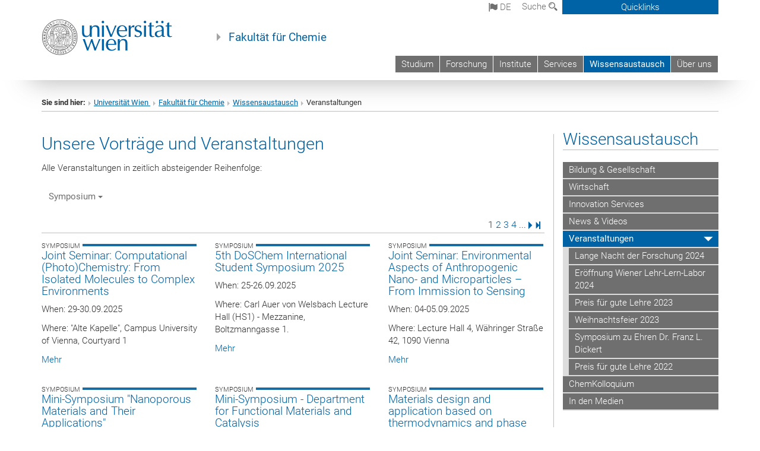

--- FILE ---
content_type: text/html; charset=utf-8
request_url: https://chemie.univie.ac.at/wissensaustausch/veranstaltungen/tag/symposium/
body_size: 23035
content:
<!DOCTYPE html>
<html xmlns="http://www.w3.org/1999/xhtml" xml:lang="de" lang="de">
<head prefix="og: http://ogp.me/ns# fb: http://ogp.me/ns/fb# article: http://ogp.me/ns/article#">

<meta charset="utf-8">
<!-- 
	This website is powered by TYPO3 - inspiring people to share!
	TYPO3 is a free open source Content Management Framework initially created by Kasper Skaarhoj and licensed under GNU/GPL.
	TYPO3 is copyright 1998-2017 of Kasper Skaarhoj. Extensions are copyright of their respective owners.
	Information and contribution at http://typo3.org/
-->



<title>Veranstaltungen</title>
<meta name="generator" content="TYPO3 CMS">


<link rel="stylesheet" type="text/css" href="/typo3temp/stylesheet_b3a206eec6.css?1736368171" media="all">
<link rel="stylesheet" type="text/css" href="/typo3conf/ext/univie_news/Resources/Public/CSS/pwp.css?1615798746" media="all">
<link rel="stylesheet" type="text/css" href="/fileadmin/templates/GLOBAL/CSS/styles.css?1694002451" media="all">
<link rel="stylesheet" type="text/css" href="/fileadmin/templates/GLOBAL/ICONS/style.css?1732114024" media="all">
<link rel="stylesheet" type="text/css" href="/fileadmin/templates/GLOBAL/CSS/print.css?1580200204" media="print">
<link rel="stylesheet" type="text/css" href="/fileadmin/templates/GLOBAL/ICONS/tablesorter/tablesorter.css?1675257657" media="all">
<link rel="stylesheet" type="text/css" href="/fileadmin/templates/GLOBAL/JS/shariff/shariff-vie.css?1681381994" media="all">
<link rel="stylesheet" type="text/css" href="/fileadmin/templates/GLOBAL/CSS/video-js.min.css?1505291824" media="all">
<link rel="stylesheet" type="text/css" href="/fileadmin/templates/GLOBAL/CSS/videojs.thumbnails.css?1505291824" media="all">
<link rel="stylesheet" type="text/css" href="/fileadmin/templates/GLOBAL/EXT/powermail/pm-additional.css?1730119584" media="all">
<link rel="stylesheet" type="text/css" href="/fileadmin/templates/GLOBAL/CSS/added-accessibility.css?1740400409" media="all">
<link rel="stylesheet" type="text/css" href="/fileadmin/templates/GLOBAL/EXT/news/css/news.css?1710158386" media="all">
<link rel="stylesheet" type="text/css" href="/fileadmin/templates/GLOBAL/EXT/univie_pure/pure.css?1692264488" media="all">
<link rel="stylesheet" type="text/css" href="/typo3conf/ext/univie_phaidra/Resources/style.css?1526300968" media="all">
<link rel="stylesheet" type="text/css" href="/typo3temp/stylesheet_240b4ca893.css?1736368171" media="all">


<script src="/uploads/tx_t3jquery/jquery-2.1.x-1.10.x-1.2.x-3.0.x.js?1511251888" type="text/javascript"></script>
<script src="/fileadmin/templates/GLOBAL/JS/videoJS/video.min.js?1505291804" type="application/x-javascript"></script>
<script src="/fileadmin/templates/GLOBAL/JS/videoJS/videojs-contrib-hls.min.js?1505291804" type="application/x-javascript"></script>
<script src="/fileadmin/templates/GLOBAL/JS/videoJS/videojs.thumbnails.js?1505291804" type="application/x-javascript"></script>
<script src="/fileadmin/templates/GLOBAL/JS/videoJS/videojs.persistvolume.js?1505291804" type="application/x-javascript"></script>
<script src="/typo3temp/javascript_9a38f34785.js?1736368171" type="text/javascript"></script>


<link rel="next" href="/wissensaustausch/veranstaltungen/page/2/tag/symposium/" />

<link href="/fileadmin/templates/GLOBAL/IMG/favicon.ico" rel="shortcut icon" type="image/vnd.microsoft.icon" />
<link href="/fileadmin/templates/GLOBAL/IMG/favicon-uni.png" rel="apple-touch-icon" type="image/png" />
<link href="/fileadmin/templates/GLOBAL/IMG/favicon-uni.png" rel="shortcut icon" type="image/vnd.microsoft.icon" />

            <meta property="og:base-title" content="Fakultät für Chemie" />
            <meta http-equiv="X-UA-Compatible" content="IE=edge">
            <meta name="viewport" content="width=device-width, initial-scale=1">

            <!-- HTML5 shim and Respond.js IE8 support of HTML5 elements and media queries -->
            <!--[if lt IE 9]>
                <script src="https://oss.maxcdn.com/libs/html5shiv/3.7.0/html5shiv.js"></script>
                <script src="https://oss.maxcdn.com/libs/respond.js/1.4.2/respond.min.js"></script>
            <![endif]-->
            <meta name="title" content="Veranstaltungen" /><meta property="og:site-id" content="57312" /><meta property="og:title" content="Veranstaltungen" /><meta property="og:type" content="article" /><meta property="og:url" content="https://chemie.univie.ac.at/wissensaustausch/veranstaltungen/tag/symposium/" /><meta name="twitter:card" content="summary_large_image" /><meta name="twitter:title" content="Veranstaltungen" /><meta name="og:type" content="article" /><meta property="og:url" content="https://chemie.univie.ac.at/wissensaustausch/veranstaltungen/tag/symposium/" /><meta property="og:description" content="Veranstaltungen" /><meta name="twitter:description" content="Veranstaltungen" />
            <meta property="og:image" content="https://www.univie.ac.at/fileadmin/templates/GLOBAL/IMG/uni_logo.jpg" />
            <meta property="og:image:type" content="image/jpg" />
            <meta property="og:image:width" content="1200" />
            <meta property="og:image:height" content="630" />
            <meta name="twitter:site" content="univienna" />
                <meta property="og:image" content="https://backend.univie.ac.at/fileadmin/templates/GLOBAL/IMG/uni_logo.jpg" />
                <meta property="og:image:type" content="image/jpg" />
                <meta property="og:image:width" content="1200" />
                <meta property="og:image:height" content="630" />
                <meta name="twitter:site" content="univienna" /><meta property="fb:app_id" content="1752333404993542" />
</head>
<body>

<header>
<nav aria-label="Sprungmarke zum Inhalt" class="skip">
    <a href="#mainContent" class="skip-to-content" tabindex="0" title="skip">Direkt zum Hauptinhalt gehen</a>
</nav>

<!-- ==============================================
BEGINN Small Devices
=============================================== -->
<div class="navbar-header skip"><button type="button" id="button-open-menu" class="navbar-toggle my-button" data-toggle="collapse" data-target="#menu-container-mobile" aria-haspopup="true" tabindex="0"><span class="sr-only" id="show-navigation-button-text">Menü öffnen</span><span class="icon-mainmenue" aria-hidden="true"></span></button></div>
<div class="navbar-collapse collapse hidden-md hidden-lg skip" id="menu-container-mobile">
    <div class="navbar-header">
        <button type="button" class="navbar-toggle menu-open" data-toggle="collapse" data-target="#menu-container-mobile" aria-expanded="true">
            <span class="sr-only" id="hide-navigation-button-text">Menü schließen</span>
            <span class="icon-cancel-circle" aria-hidden="true"></span>
        </button>
    </div>
    <div class="menu-header-mobile col-sx-12 hidden-md hidden-lg">
        <a href="https://www.univie.ac.at/"><img width="220" src="/fileadmin/templates/GLOBAL/IMG/uni_logo_220.jpg" class="logo logo-single" alt="Universität Wien - Startseite"  data-rjs="3"></a>
    </div>
    <nav aria-label="Hauptnavigation" class="navbar navbar-uni-mobile hidden-md hidden-lg"><ul class="nav navbar-nav navbar-right"><li class="dropdown dropdown-mobile"><a href="http://ssc-chemie.univie.ac.at/" target="_blank" class="link-text">Studium</a><a data-toggle="dropdown" href="" class="toggle-icon" role="button" aria-label="Menü öffnen"><span class="icon-navi-close"><span class="sr-only">Menü öffnen</span>&nbsp;</span></a></li><li class="dropdown dropdown-mobile"><a href="/forschung/" target="_self" class="link-text">Forschung</a><a data-toggle="dropdown" href="" class="toggle-icon" role="button" aria-label="Menü öffnen"><span class="icon-navi-close"><span class="sr-only">Menü öffnen</span>&nbsp;</span></a><ul class="dropdown-menu level2"><li class="level2"><a href="/forschung/forschungsschwerpunkte/" target="_self" class="level2">Forschungsschwerpunkte</a></li><li class="level2"><a href="/forschung/clusters-of-excellence/" target="_self" class="level2">Clusters of Excellence</a></li><li class="level2"><a href="http://exposome.at/" target="_blank" class="level2">Nationale Forschungsinfrastruktur</a></li><li class="level2"><a href="/forschung/forschungsverbuende/" target="_self" class="level2">Forschungsverbünde</a></li><li class="level2"><a href="/forschung/forschungsplattformen/" target="_self" class="level2">Forschungsplattformen</a></li><li class="level2"><a href="/forschung/christian-doppler-labore/" target="_self" class="level2">Christian Doppler Labore</a></li><li class="level2"><a href="/forschung/clusterprojekte-univie-meduni/" target="_self" class="level2">Clusterprojekte Univie - MedUni</a></li><li class="level2"><a href="/forschung/joint-facilities/" target="_self" class="level2">Joint Facilities</a></li><li class="level2"><a href="/forschung/ausgruendungen/" target="_self" class="level2">Ausgründungen</a></li></ul></li><li class="dropdown dropdown-mobile"><a href="/institute/" target="_self" class="link-text">Institute</a><a data-toggle="dropdown" href="" class="toggle-icon" role="button" aria-label="Menü öffnen"><span class="icon-navi-close"><span class="sr-only">Menü öffnen</span>&nbsp;</span></a><ul class="dropdown-menu level2"><li class="level2"><a href="http://anchem.univie.ac.at/" target="_blank" class="level2">Analytische Chemie</a></li><li class="level2"><a href="http://anorg-chemie.univie.ac.at/" target="_blank" class="level2">Anorganische Chemie</a></li><li class="level2"><a href="http://functionalmaterials.univie.ac.at/" target="_blank" class="level2">Institut für Funktionelle Materialien und Katalyse</a></li><li class="level2"><a href="http://biologischechemie.univie.ac.at/" target="_blank" class="level2">Biologische Chemie</a></li><li class="level2"><a href="http://www.bpc.univie.ac.at/" target="_blank" class="level2">Biophysikalische Chemie</a></li><li class="level2"><a href="https://www.mdy.univie.ac.at/index.html" target="_blank" class="level2">Computergestützte Biologische Chemie</a></li><li class="level2"><a href="http://chemiedidaktik.univie.ac.at/" target="_blank" class="level2">Didaktik der Chemie</a></li><li class="level2"><a href="http://lmc.univie.ac.at/" target="_blank" class="level2">Lebensmittelchemie und Toxikologie</a></li><li class="level2"><a href="http://mc.univie.ac.at/" target="_blank" class="level2">Materialchemie</a></li><li class="level2"><a href="http://orgchem.univie.ac.at/" target="_blank" class="level2">Organische Chemie</a></li><li class="level2"><a href="http://pchem.univie.ac.at/" target="_blank" class="level2">Physikalische Chemie</a></li><li class="level2"><a href="http://npc.univie.ac.at/" target="_blank" class="level2">Physiologische Chemie</a></li><li class="level2"><a href="http://www.itc.univie.ac.at/" target="_blank" class="level2">Theoretische Chemie</a></li><li class="level2"><a href="http://www.jmef.univie.ac.at/" target="_blank" class="level2">Joint Metabolome Facility mit der MedUni Wien</a></li><li class="level2"><a href="https://medradchem.univie.ac.at/" target="_blank" class="level2">Joint Applied Medicinal Rediochemistry Facility mit der MedUni Wien</a></li></ul></li><li class="dropdown dropdown-mobile"><a href="/services/" target="_self" class="link-text">Services</a><a data-toggle="dropdown" href="" class="toggle-icon" role="button" aria-label="Menü öffnen"><span class="icon-navi-close"><span class="sr-only">Menü öffnen</span>&nbsp;</span></a><ul class="dropdown-menu level2"><li class="level2"><a href="/services/core-facilities/" target="_self" class="level2">Core Facilities</a></li><li class="level2"><a href="/services/serviceeinrichtungen/" target="_self" class="level2">Serviceeinrichtungen</a></li><li class="level2"><a href="/services/hoersaele-seminarraeume/" target="_self" class="level2">Hörsäle & Seminarräume</a></li><li class="level2"><a href="http://bibliothek.univie.ac.at/zb-physik-fb-chemie/" target="_blank" class="level2">Fachbereichsbibliothek</a></li><li class="level2"><a href="/services/projektservice-calls/" target="_self" class="level2">Projektservice & Calls</a></li><li class="level2"><a href="/services/innovative-lehre/" target="_self" class="level2">Innovative Lehre</a></li></ul></li><li class="dropdown dropdown-mobile act"><a href="/wissensaustausch/" target="_self" class="link-text act">Wissensaustausch</a><a data-toggle="dropdown" href="" class="toggle-icon act" role="button" aria-label="Menü öffnen"><span class="icon-navi-open"><span class="sr-only">Menü schließen</span>&nbsp;</span></a><ul class="dropdown-menu level2"><li class="level2"><a href="/wissensaustausch/bildung-gesellschaft/" target="_self" class="level2">Bildung & Gesellschaft</a></li><li class="level2"><a href="/wissensaustausch/wirtschaft/" target="_self" class="level2">Wirtschaft</a></li><li class="level2"><a href="/wissensaustausch/innovation-services/" target="_self" class="level2">Innovation Services</a></li><li class="level2"><a href="/wissensaustausch/news-videos/" target="_self" class="level2">News & Videos</a></li><li class="level2 act"><a href="/wissensaustausch/veranstaltungen/" target="_self" class="level2 act">Veranstaltungen</a><ul class="level3"><li class="level3"><a href="/wissensaustausch/veranstaltungen/lange-nacht-der-forschung-2024/" target="_self" class="level3">Lange Nacht der Forschung 2024</a></li><li class="level3"><a href="/wissensaustausch/veranstaltungen/eroeffnung-wiener-lehr-lern-labor-2024/" target="_self" class="level3">Eröffnung Wiener Lehr-Lern-Labor 2024</a></li><li class="level3"><a href="/wissensaustausch/veranstaltungen/preis-fuer-gute-lehre-2023/" target="_self" class="level3">Preis für gute Lehre 2023</a></li><li class="level3"><a href="/wissensaustausch/veranstaltungen/weihnachtsfeier-2023/" target="_self" class="level3">Weihnachtsfeier 2023</a></li><li class="level3"><a href="/wissensaustausch/veranstaltungen/symposium-zu-ehren-dr-franz-l-dickert/" target="_self" class="level3">Symposium zu Ehren Dr. Franz L. Dickert</a></li><li class="level3"><a href="/wissensaustausch/veranstaltungen/preis-fuer-gute-lehre-2022/" target="_self" class="level3">Preis für gute Lehre 2022</a></li></ul></li><li class="level2"><a href="/wissensaustausch/chemkolloquium/" target="_self" class="level2">ChemKolloquium</a></li><li class="level2"><a href="/wissensaustausch/in-den-medien/" target="_self" class="level2">In den Medien</a></li></ul></li><li class="dropdown dropdown-mobile"><a href="/ueber-uns/" target="_self" class="link-text">Über uns</a><a data-toggle="dropdown" href="" class="toggle-icon" role="button" aria-label="Menü öffnen"><span class="icon-navi-close"><span class="sr-only">Menü öffnen</span>&nbsp;</span></a><ul class="dropdown-menu level2"><li class="level2"><a href="/ueber-uns/kurzportraet/" target="_self" class="level2">Kurzporträt</a></li><li class="level2"><a href="/ueber-uns/fakultaetsleitung/" target="_self" class="level2">Fakultätsleitung</a></li><li class="level2"><a href="/ueber-uns/dekanat/" target="_self" class="level2">Dekanat</a></li><li class="level2"><a href="http://ssc-chemie.univie.ac.at" target="_blank" class="level2">StudienServiceCenter</a></li><li class="level2"><a href="/ueber-uns/fakultaetskonferenz/" target="_self" class="level2">Fakultätskonferenz</a></li><li class="level2"><a href="/ueber-uns/scientific-advisory-board/" target="_self" class="level2">Scientific Advisory Board</a></li><li class="level2"><a href="/ueber-uns/arbeitskreis-fuer-gleichbehandlungsfragen/" target="_self" class="level2">Arbeitskreis für Gleichbehandlungsfragen</a></li><li class="level2"><a href="/ueber-uns/diversitaet/" target="_self" class="level2">Diversität</a></li><li class="level2"><a href="/ueber-uns/nachhaltigkeitskoordination/" target="_self" class="level2">Nachhaltigkeitskoordination</a></li><li class="level2"><a href="/ueber-uns/ethikkommission/" target="_self" class="level2">Ethikkommission</a></li><li class="level2"><a href="/ueber-uns/ehrendoktorate/" target="_self" class="level2">Ehrendoktorate</a></li><li class="level2"><a href="/ueber-uns/gedenkwand/" target="_self" class="level2">Gedenkwand</a></li><li class="level2"><a href="/ueber-uns/habilitation/" target="_self" class="level2">Habilitation</a></li><li class="level2"><a href="/ueber-uns/interner-bereich/" target="_self" class="level2">Interner Bereich</a></li><li class="level2"><a href="/ueber-uns/offene-stellen/" target="_self" class="level2">Offene Stellen</a></li><li class="level2"><a href="/ueber-uns/regeln-fuer-stv-oder-fakultaetsorganisierte-veranstaltungen/" target="_self" class="level2">Regeln für StV- oder fakultätsorganisierte Veranstaltungen</a></li><li class="level2"><a href="http://wochem.univie.ac.at/" target="_blank" class="level2">WoChem - Women in Chemistry</a></li></ul></li></ul></nav>
</div>

<div id="quicklinks-top-mobile" class="quicklinks-btn-mobile top-row hidden-md hidden-lg skip">
    <a class="quicklinks-open open" data-top-id="" data-top-show="true" href="#" aria-label="Quicklinks öffnen oder schließen"><span class="icon-cancel-circle" aria-hidden="true"></span></a>
    <nav aria-label="Quicklinks"><div class="quicklinks-mobile-menu"><div class="panel panel-uni-quicklinks"><div class="panel-heading active"><a href="#quicklinks37346" target="_self" data-toggle="collapse" data-parent="#quicklinks-top-mobile" class="">Services der Fakultät ...<span class="pull-right icon-navi-open"><span class="sr-only">Menü schließen</span></span></a></div><div id="quicklinks37346" class="panel-collapse collapse in quicklinks-panel"><div class="panel-body"><ul class="indent"><li><a href="/quicklinks/de/services-der-fakultaet/hoersale-seminarraeume/" target="_self">Hörsale & Seminarräume</a></li><li><a href="/quicklinks/de/services-der-fakultaet/aktuelle-projektausschreibungen/" target="_self">Aktuelle Projektausschreibungen</a></li><li><a href="/quicklinks/de/services-der-fakultaet/chemie-interner-bereich/" target="_self">Chemie - Interner Bereich</a></li><li><a href="/quicklinks/de/services-der-fakultaet/news-vortraege/" target="_self">News & Vorträge</a></li><li><a href="/quicklinks/de/services-der-fakultaet/offene-stellen/" target="_self">Offene Stellen</a></li></ul></div></div></div><div class="panel panel-uni-quicklinks"><div class="panel-heading active"><a href="#quicklinks36" target="_self" data-toggle="collapse" data-parent="#quicklinks-top-mobile" class="">Meistgesuchte Services ...<span class="pull-right icon-navi-open"><span class="sr-only">Menü schließen</span></span></a></div><div id="quicklinks36" class="panel-collapse collapse in quicklinks-panel"><div class="panel-body"><ul class="indent"><li><a href="http://studieren.univie.ac.at/" target="_blank"><span class="icon-quick-studienpoint"></span>&nbsp;&nbsp;Studieren an der Universität Wien&nbsp;<span class="sr-only">Externer Link</span><span class="icon-extern"></span></a></li><li><a href="http://ufind.univie.ac.at/de/search.html" target="_blank"><span class="icon-quick-lesung"></span>&nbsp;&nbsp;u:find Vorlesungs-/Personensuche&nbsp;<span class="sr-only">Externer Link</span><span class="icon-extern"></span></a></li><li><a href="http://uspace.univie.ac.at" target="_blank"><span class="icon-quick-univis"></span>&nbsp;&nbsp;u:space&nbsp;<span class="sr-only">Externer Link</span><span class="icon-extern"></span></a></li><li><a href="http://bibliothek.univie.ac.at/?r=0" target="_blank"><span class="icon-quick-biblio"></span>&nbsp;&nbsp;Bibliothek&nbsp;<span class="sr-only">Externer Link</span><span class="icon-extern"></span></a></li><li><a href="http://moodle.univie.ac.at/?r=0" target="_blank"><span class="icon-quick-lesung"></span>&nbsp;&nbsp;Moodle (E-Learning)&nbsp;<span class="sr-only">Externer Link</span><span class="icon-extern"></span></a></li><li><a href="http://urise.univie.ac.at/" target="_blank"><span class="icon-quick-lesung"></span>&nbsp;&nbsp;u:rise - Professional & Career Development&nbsp;<span class="sr-only">Externer Link</span><span class="icon-extern"></span></a></li><li><a href="http://www.univie.ac.at/ueber-uns/leitung-organisation/fakultaeten-zentren/" target="_blank"><span class="icon-quick-fakultaeten"></span>&nbsp;&nbsp;Fakultäten & Zentren&nbsp;<span class="sr-only">Externer Link</span><span class="icon-extern"></span></a></li><li><a href="http://zid.univie.ac.at/webmail/" target="_blank"><span class="icon-quick-webmail"></span>&nbsp;&nbsp;Webmail&nbsp;<span class="sr-only">Externer Link</span><span class="icon-extern"></span></a></li><li><a href="http://wiki.univie.ac.at/" target="_blank"><span class="icon-quick-intranet"></span>&nbsp;&nbsp;Intranet für Mitarbeiter*innen&nbsp;<span class="sr-only">Externer Link</span><span class="icon-extern"></span></a></li><li><a href="http://www.univie.ac.at/ueber-uns/weitere-informationen/kontakt-services-von-a-z/" target="_blank"><span class="icon-quick-kontakt"></span>&nbsp;&nbsp;Kontakt & Services von A-Z&nbsp;<span class="sr-only">Externer Link</span><span class="icon-extern"></span></a></li></ul></div></div></div></div></nav>
</div>

<div class="navbar hidden-md hidden-lg skip" id="top-row-mobile">
    <div class="container-mobile" id="nav-container-mobile">
        <div class="top-row-shadow">
            <div class="row">
                <div class="col-md-12 toprow-mobile">
                    <div class="navbar navbar-top navbar-top-mobile hidden-md hidden-lg">
                        <ul class="nav-pills-top-mobile">
                                
<li class="dropdown">
    <a class="dropdown-toggle" data-toggle="dropdown" href="#">de <span class="icon-sprache"></span></a>
    <label id="langmenu1" class="hidden-label">Sprachwahl</label>

    <ul class="dropdown-menu-lang dropdown-menu" role="menu" aria-labelledby="langmenu1">

    
        <li role="menuitem">
            <a href="/en/knowledge-exchange/talks-events/tag/symposium/" class="linked-language">English</a>
        </li>
    
    </ul>

</li>

                            <li class="search-mobile">
                                <a data-top-id="search-top-mobile" id="show-search-button" data-top-show="true" href="#"><span class="sr-only" id="show-search-button-text">Suchformular öffnen</span><span class="sr-only" id="hide-search-button-text" style="display:none;">Suchformular schließen</span><span class="icon-lupe" aria-hidden="true"></span></a>
                            </li>
                            <li class="quicklinks-btn-mobile">
                                <a data-top-id="quicklinks-top-mobile" data-top-show="true" href="#">Quicklinks</a>
                            </li>
                        </ul>
                    </div>
                    <div id="search-top-mobile">
                        <ul class="nav nav-tabs-search">
                            <li class="active"><a href="#" data-toggle="tab">Webseiten</a></li>
                            <li id="search_staff_mobile"><a data-toggle="tab" href="#">Personensuche</a></li>
                        </ul>
                        <div class="input-group">
                            <label for="search-mobile">Suche</label>
                            <form id="mobilesearchform" action="/suche/?no_cache=1" method="GET">
                                <input type="text" class="form-control-search" id="search-mobile" name="q" placeholder="Suchbegriff" aria-label="Suchbegriff">
                            </form>
                            <span class="input-group-addon-search"><span class="icon-lupe"></span></span>
                        </div>
                    </div>
                </div>
                <div class="col-xs-12">
                    <div class="header-container-mobile col-md-12">
                        <div class="logo-container">
                            <a href="https://www.univie.ac.at/"><img width="220" src="/fileadmin/templates/GLOBAL/IMG/uni_logo_220.jpg" class="logo logo-single" alt="Universität Wien - Startseite"  data-rjs="3"></a>
                        </div>
                         <nav aria-label="Topnavigation" class="navbar navbar-uni hidden-xs hidden-sm"><ul class="nav navbar-nav navbar-right"><li><a href="http://ssc-chemie.univie.ac.at/" target="_blank">Studium</a></li><li><a href="/forschung/" target="_self">Forschung</a></li><li><a href="/institute/" target="_self">Institute</a></li><li><a href="/services/" target="_self">Services</a></li><li class="active"><a href="/wissensaustausch/" target="_self">Wissensaustausch</a></li><li><a href="/ueber-uns/" target="_self">Über uns</a></li></ul></nav>
                    </div>
                </div>
                <div class="col-xs-12">
                        <div class="header-text-container-mobile col-md-12">
                            <span class="header-text"><a href="/" target="_self">Fakultät für Chemie</a></span>
                        </div>
                </div>
            </div>
        </div>
    </div>
</div>
<!-- ==============================================
END Small Devices
=============================================== -->

<!-- ==============================================
BEGINN DESKTOP
=============================================== -->
<style>
.navbar-top {
    display: grid;
    grid-template-rows: auto;
    justify-items: end;
}
#quicklinks-top {
    grid-row-start: 1;
    grid-row-end: 1;
    width: 100%;
}
ul.nav-pills-top {
    grid-row-start: 2;
    grid-row-end:2;
}

.form-holder{
    display: flex;
    justify-content: space-between;
    align-content: space-evenly;
    //align-items: center;
}

.form-holder label{
    display: inline-block;
    padding: 0.2em;
    background-color: #0063a6;
    color:white;
    flex-grow: 1;
}
.radio-holder {
    padding: 0.4em 0 0 0.4em;
    background-color: #0063a6;
    flex-grow: 1;
}
.radio-holder:has(input[type="radio"]:checked) {
    background-color:white;
    font-weight: 300;
}
.radio-holder.active {
    background-color:white;
    font-weight: 300;
}

input[type="radio"]:checked, input[type="radio"]:checked + label {
    background-color:white;
    color: #0063a6;
}
input#search:focus {
    border:2px solid rgba(242, 242, 242, 0.6);
    box-shadow: inset 0 1px 1px rgba(0, 0, 0, 0.075), 0 0 8px rgba(242, 242, 242, 0.6);
}
.dropdown-menu-search {
    width: 336px;
    margin-top: 5px;
}
#quicklinks-top{
    padding:0;
    background:white;
}
.ql-container{
    width: 100vw;
    position: relative;
    left: 50%;
    right: 50%;
    margin-left: -50vw;
    margin-right: -50vw;
    background: #1a74b0 url(/fileadmin/templates/GLOBAL/IMG/quicklinksbackground.png?1535542505) no-repeat;
    padding-top: 25px;
}
</style>
<!-- IMPORTANT:
lib.quicklinks.wrap = <nav aria-label="{LLL:fileadmin/templates/GLOBAL/locallang.xml:quicklinks}"><div class="row">|</div></nav>
-->
<div class="navbar-fixed-top hidden-sm hidden-xs skip" id="top-row">

    <div class="container" id="nav-container">
        <div class="top-row-shadow">
            <div class="row">
                <div class="col-md-12 header-logo-container">
                    <!-- BEGINN Language, Search, Quicklinks -->
                    <div class="navbar navbar-top">
                        <ul class="nav-pills-top navbar-right">
                            <!-- Language -->
                            <li class="dropdown langmenu">
                                
    <a class="dropdown-toggle" data-toggle="dropdown" href="#"><span class="icon-sprache"></span> de</a>
    <label id="langmenu2" class="hidden-label">Sprachwahl</label>
    <ul class="dropdown-menu-lang dropdown-menu-left desktop dropdown-menu" role="menu" aria-labelledby="langmenu2">

    
        <li role="menuitem">
            <a href="/en/knowledge-exchange/talks-events/tag/symposium/" class="linked-language">English</a>
        </li>
    
    </ul>

                            </li>
                            <!-- Search -->
                            <li class="dropdown">
                                <button type="button" data-toggle="dropdown" class="dropdown-toggle" id="open-search">Suche <span class="icon-lupe"></span></button>
                                <div class="dropdown-menu dropdown-menu-left dropdown-menu-search">
                                    <div class="">
                                        <!--<label for="search">Suche</label>-->
                                        <form id="searchform" class="" action="/suche/?no_cache=1" method="GET">
                                            <div class="form-holder ">
                                                <div class="radio-holder active">
                                                    <input type="radio" id="search-web" value="search-web" name="chooseSearch" checked>
                                                    <label for="search-web" id="label-web">Webseiten</label>
                                                </div>
                                                <div class="radio-holder">
                                                    <input type="radio" id="search-staff" value="search-staff" name="chooseSearch">
                                                    <label for="search-staff" id="label-staff">Personensuche</label>
                                                </div>
                                            </div>
                                            <div class="form-holder">
                                                <input type="text" class="form-control-search" id="search" name="q" placeholder="Suchbegriff" aria-label="Suchbegriff">
                                                <button id="submit" type="submit" onclick="$('#searchform').submit();"><span class="sr-only">Suche starten</span><span class="icon-lupe"></span></button>
                                            </div>
                                        </form>
                                    </div>
                                </div>
                            </li>
                            <!-- Quicklinks -->
                            <li class="dropdown quicklinks-btn">
                                <a data-top-id="quicklinks-top" data-top-show="true" data-toggle="dropdown" href="#">Quicklinks</a>
                            </li>
                        </ul>
                        <!-- BEGINN Quicklinkscontainer -->
                        <div id="quicklinks-top" class="dropdown-toggle">
                            <div class="ql-container">
                                <div class="container">
                                    <nav aria-label="Quicklinks"><div class="row"><div class="col-md-4 col-md-offset-4"><h3 class="top-row-header">Services der Fakultät ...</h3><ul><li><a href="/quicklinks/de/services-der-fakultaet/hoersale-seminarraeume/" target="_self">Hörsale & Seminarräume</a></li><li><a href="/quicklinks/de/services-der-fakultaet/aktuelle-projektausschreibungen/" target="_self">Aktuelle Projektausschreibungen</a></li><li><a href="/quicklinks/de/services-der-fakultaet/chemie-interner-bereich/" target="_self">Chemie - Interner Bereich</a></li><li><a href="/quicklinks/de/services-der-fakultaet/news-vortraege/" target="_self">News & Vorträge</a></li><li><a href="/quicklinks/de/services-der-fakultaet/offene-stellen/" target="_self">Offene Stellen</a></li></ul></div><div class="col-md-4"><h3 class="top-row-header">Meistgesuchte Services ...</h3><ul><li><a href="http://studieren.univie.ac.at/" target="_blank"><span class="icon-quick-studienpoint"></span>&nbsp;&nbsp;Studieren an der Universität Wien&nbsp;<span class="sr-only">Externer Link</span><span class="icon-extern"></span></a></li><li><a href="http://ufind.univie.ac.at/de/search.html" target="_blank"><span class="icon-quick-lesung"></span>&nbsp;&nbsp;u:find Vorlesungs-/Personensuche&nbsp;<span class="sr-only">Externer Link</span><span class="icon-extern"></span></a></li><li><a href="http://uspace.univie.ac.at" target="_blank"><span class="icon-quick-univis"></span>&nbsp;&nbsp;u:space&nbsp;<span class="sr-only">Externer Link</span><span class="icon-extern"></span></a></li><li><a href="http://bibliothek.univie.ac.at/?r=0" target="_blank"><span class="icon-quick-biblio"></span>&nbsp;&nbsp;Bibliothek&nbsp;<span class="sr-only">Externer Link</span><span class="icon-extern"></span></a></li><li><a href="http://moodle.univie.ac.at/?r=0" target="_blank"><span class="icon-quick-lesung"></span>&nbsp;&nbsp;Moodle (E-Learning)&nbsp;<span class="sr-only">Externer Link</span><span class="icon-extern"></span></a></li><li><a href="http://urise.univie.ac.at/" target="_blank"><span class="icon-quick-lesung"></span>&nbsp;&nbsp;u:rise - Professional & Career Development&nbsp;<span class="sr-only">Externer Link</span><span class="icon-extern"></span></a></li><li><a href="http://www.univie.ac.at/ueber-uns/leitung-organisation/fakultaeten-zentren/" target="_blank"><span class="icon-quick-fakultaeten"></span>&nbsp;&nbsp;Fakultäten & Zentren&nbsp;<span class="sr-only">Externer Link</span><span class="icon-extern"></span></a></li><li><a href="http://zid.univie.ac.at/webmail/" target="_blank"><span class="icon-quick-webmail"></span>&nbsp;&nbsp;Webmail&nbsp;<span class="sr-only">Externer Link</span><span class="icon-extern"></span></a></li><li><a href="http://wiki.univie.ac.at/" target="_blank"><span class="icon-quick-intranet"></span>&nbsp;&nbsp;Intranet für Mitarbeiter*innen&nbsp;<span class="sr-only">Externer Link</span><span class="icon-extern"></span></a></li><li><a href="http://www.univie.ac.at/ueber-uns/weitere-informationen/kontakt-services-von-a-z/" target="_blank"><span class="icon-quick-kontakt"></span>&nbsp;&nbsp;Kontakt & Services von A-Z&nbsp;<span class="sr-only">Externer Link</span><span class="icon-extern"></span></a></li></ul></div></div></nav>
                                </div>
                            </div>
                        </div>
                        <!-- END Quicklinkscontainer -->
                    </div>
                    <!-- END Language, Search, Quicklinks -->

                    <!-- Logo, Title -->
                    <div class="logo-container">
                        <a href="https://www.univie.ac.at/"><img width="220" src="/fileadmin/templates/GLOBAL/IMG/uni_logo_220.jpg" class="logo logo-single" alt="Universität Wien - Startseite"  data-rjs="3"></a>
                        <span class="header-text"><a href="/" target="_self">Fakultät für Chemie</a></span>
                    </div>
                    <!-- Logo, Title -->

                    <!-- HMenu -->
                    <div class="hmenu">
                        <nav aria-label="Topnavigation" class="navbar navbar-uni hidden-xs hidden-sm"><ul class="nav navbar-nav navbar-right"><li><a href="http://ssc-chemie.univie.ac.at/" target="_blank">Studium</a></li><li><a href="/forschung/" target="_self">Forschung</a></li><li><a href="/institute/" target="_self">Institute</a></li><li><a href="/services/" target="_self">Services</a></li><li class="active"><a href="/wissensaustausch/" target="_self">Wissensaustausch</a></li><li><a href="/ueber-uns/" target="_self">Über uns</a></li></ul></nav>
                    </div>
                    <!-- HMenu -->

                </div>
            </div>
        </div>
    </div>
</div>
<!-- ==============================================
END DESKTOP
=============================================== -->

</header>


    <!-- Standard -->
    <div class="container">
        <div class="breadcrumb-page-container">
            <div class="row">
                <div class="col-md-12">
                    <nav aria-label="Pfadnavigation"><ul class="breadcrumb-page"><li><strong>Sie sind hier:</strong></li><li class="meta-breadcrumb"><a href="http://www.univie.ac.at/" target="_blank">Universität Wien </a></li><li class="meta-breadcrumb"><a href="/" target="_self">Fakultät für Chemie</a></li><li><a href="/wissensaustausch/" target="_self" title="Wissensaustausch">Wissensaustausch</a></li><li aria-current="page">Veranstaltungen</li></ul></nav>
                    <hr class="breadcrumb-page hidden-md hidden-lg">
                </div>
            </div>
            <hr class="breadcrumb-page hidden-xs hidden-sm">
        </div>

        <div class="row">
            <div class="col-md-9 content right-border" id="innerContent">
                <main id="mainContent" class="main-content main">
                    <div class="main">
                     
	<!--  CONTENT ELEMENT, uid:239224/dce_dceuid1 [begin] -->
		<div id="c239224" class="csc-default"><div class="tx-dce-pi1">
	
<!--Replace deactivated field.contentWidth with contentWidth-->

	
	
	
	
	
	
	
		<div class="content-element-margin-zero">
			<div class="row">
				<div class="col-md-12">
					
						
    <h2>Unsere Vorträge und Veranstaltungen</h2>



					
					<p>Alle Veranstaltungen in zeitlich absteigender Reihenfolge:</p>
				</div>
			</div>
			<div class="row">
				
			</div>
		</div>
	


</div></div>
	<!--  CONTENT ELEMENT, uid:239224/dce_dceuid1 [end] -->
		
	<!--  CONTENT ELEMENT, uid:297226/list [begin] -->
		<div id="c297226" class="csc-default"><h1></h1>
		<!--  Plugin inserted: [begin] -->
			


    

<div class="news">
    
            
	
		<div class="dropdown news-dropdown">
			<button class="btn btn-primary dropdown-toggle" data-toggle="dropdown" type="buttton" aria-expanded="false">News-Filter <span class="caret"></span></button>
			<ul class="dropdown-menu"> 
				
						<li><a class="active" href="/wissensaustausch/veranstaltungen/">[Alle Nachrichten]</a></li>
					
				
					
						
								<li class="active">
								<a class="active" title="Symposium" href="/wissensaustausch/veranstaltungen/tag/symposium/">
									Symposium
								</a>
								</li>
							

					
				
			</ul>
		</div>
	
	<script>
		$(document).ready(function(){
			var selText = $(".news-dropdown ul li.active").text();
			$(".news-dropdown").find('button[data-toggle="dropdown"]').html(selText + ' <span class="caret"></span>');
			$(".news-dropdown button.dropdown-toggle").dropdown();
		});
		
	</script>

        
</div>


		<!--  Plugin inserted: [end] -->
			</div>
	<!--  CONTENT ELEMENT, uid:297226/list [end] -->
		
	<!--  CONTENT ELEMENT, uid:234500/list [begin] -->
		<div id="c234500" class="csc-default"><h1></h1>
		<!--  Plugin inserted: [begin] -->
			


    

<div class="news">
    
            
    
            <div class="news-list-view row">
                
                        


    <div class="col-md-12">
        <div class="news-pagination-container">

            
    
        
            
            
                
            
        



            <div class="news-pagination">
                
                    
                

                

                
                
                    
                            <span class="sr-only">Seite </span><span class="current">1</span>
                        
                
                    
                            <span>
                                
                                        <a href="/wissensaustausch/veranstaltungen/page/2/tag/symposium/"><span class="sr-only">Seite </span>2</a>
                                    
                            </span>
                        
                
                    
                            <span>
                                
                                        <a href="/wissensaustausch/veranstaltungen/page/3/tag/symposium/"><span class="sr-only">Seite </span>3</a>
                                    
                            </span>
                        
                
                    
                            <span>
                                
                                        <a href="/wissensaustausch/veranstaltungen/page/4/tag/symposium/"><span class="sr-only">Seite </span>4</a>
                                    
                            </span>
                        
                
                
                    <span>...</span>
                

                
                    <span class="last next">
                        <a href="/wissensaustausch/veranstaltungen/page/2/tag/symposium/">
                            <span class="sr-only">Nächste Seite</span><span class="icon-pagination-next"></span>
                            <!--Nächste-->
                        </a>
                    </span>
                

                
                    <span class="last">
                        <a href="/wissensaustausch/veranstaltungen/page/6/tag/symposium/">
                            <span class="sr-only">Letzte Seite</span><span class="icon-pagination-last"></span>
                            </a>
                    </span>
                

            </div>


    

        </div>
    </div>
    <div class="clearfix pagination-underline"></div>




                            
                                    <!-- RENDER -->
                                    

<!--
    =====================
        Partials/List/Item.html
-->
<!-- If it is in a gridelement, show in full column -->
<!--
settings.templateLayout:
0 = default, Balken
1 = NO date
2 = inline
-->


        
                <div class="col-md-4 col-sm-6 news-box article articletype-0 0" itemscope="itemscope" itemtype="http://schema.org/Article">
            

    



<!-- Default Date layout in top-bar -->


<!-- No date -->

    <!-- do nothing, show nothing, tell nothing. -->
    
        
            <div class="category">
                <div class="pull-left news-category-name">
                    
                        
                            Symposium
                        
                    
                </div>
                <div class="pull-left category-align news-line category-intern" style="margin-top: 8px; margin-bottom: 8px; width: 80px; margin-left: 4px;">&nbsp;</div>
            </div>
        
    


<!-- Inline Date layout -->


    

            
                    
                            <a title="Joint Seminar: Computational (Photo)Chemistry: From Isolated Molecules to Complex Environments" href="/wissensaustausch/events/detail/news/joint-seminar-computational-photochemistry-from-isolated-molecules-to-complex-environments/?no_cache=1&amp;cHash=f9f31d6c177c9bcd32a659b029f4cbd3">
                                <h3>Joint Seminar: Computational (Photo)Chemistry: From Isolated Molecules to Complex Environments</h3>
                            </a>
                        
                

        


    <!-- teaser -->
    
            <div class="teaser-text">
                <span itemprop="description"><p>When: 29-30.09.2025</p>
<p>Where: &quot;Alte Kapelle&quot;, Campus University of Vienna, Courtyard 1</p></span>
            </div>
        

    <!-- footer information -->
    <div class="newsFooter">
        <!-- author -->
        

        <!-- tags -->
        
            
                
            
        

        <!-- [more] -->

        <a class="more" title="Joint Seminar: Computational (Photo)Chemistry: From Isolated Molecules to Complex Environments" href="/wissensaustausch/events/detail/news/joint-seminar-computational-photochemistry-from-isolated-molecules-to-complex-environments/?no_cache=1&amp;cHash=f9f31d6c177c9bcd32a659b029f4cbd3">
            <div class="more-link">Mehr</div>
        </a>

    </div>
</div>


                                    <!-- RENDER -->
                                
                                
                                
                            
                                    <!-- RENDER -->
                                    

<!--
    =====================
        Partials/List/Item.html
-->
<!-- If it is in a gridelement, show in full column -->
<!--
settings.templateLayout:
0 = default, Balken
1 = NO date
2 = inline
-->


        
                <div class="col-md-4 col-sm-6 news-box article articletype-0 0" itemscope="itemscope" itemtype="http://schema.org/Article">
            

    



<!-- Default Date layout in top-bar -->


<!-- No date -->

    <!-- do nothing, show nothing, tell nothing. -->
    
        
            <div class="category">
                <div class="pull-left news-category-name">
                    
                        
                            Symposium
                        
                    
                </div>
                <div class="pull-left category-align news-line category-intern" style="margin-top: 8px; margin-bottom: 8px; width: 80px; margin-left: 4px;">&nbsp;</div>
            </div>
        
    


<!-- Inline Date layout -->


    

            
                    
                            <a title="5th DoSChem International Student Symposium 2025" href="/wissensaustausch/events/detail/news/5th-doschem-international-student-symposium-2025/?no_cache=1&amp;cHash=832c3f33cef82cbe0553d9a974fa53e4">
                                <h3>5th DoSChem International Student Symposium 2025</h3>
                            </a>
                        
                

        


    <!-- teaser -->
    
            <div class="teaser-text">
                <span itemprop="description"><p>When: 25-26.09.2025</p>
<p>Where: Carl Auer von Welsbach Lecture Hall (HS1) - Mezzanine, Boltzmanngasse 1.</p></span>
            </div>
        

    <!-- footer information -->
    <div class="newsFooter">
        <!-- author -->
        

        <!-- tags -->
        
            
                
            
        

        <!-- [more] -->

        <a class="more" title="5th DoSChem International Student Symposium 2025" href="/wissensaustausch/events/detail/news/5th-doschem-international-student-symposium-2025/?no_cache=1&amp;cHash=832c3f33cef82cbe0553d9a974fa53e4">
            <div class="more-link">Mehr</div>
        </a>

    </div>
</div>


                                    <!-- RENDER -->
                                
                                
                                        <div class="clearfix modulo hidden-md hidden-lg"></div>
                                    
                                
                            
                                    <!-- RENDER -->
                                    

<!--
    =====================
        Partials/List/Item.html
-->
<!-- If it is in a gridelement, show in full column -->
<!--
settings.templateLayout:
0 = default, Balken
1 = NO date
2 = inline
-->


        
                <div class="col-md-4 col-sm-6 news-box article articletype-0 0" itemscope="itemscope" itemtype="http://schema.org/Article">
            

    



<!-- Default Date layout in top-bar -->


<!-- No date -->

    <!-- do nothing, show nothing, tell nothing. -->
    
        
            <div class="category">
                <div class="pull-left news-category-name">
                    
                        
                            Symposium
                        
                    
                </div>
                <div class="pull-left category-align news-line category-intern" style="margin-top: 8px; margin-bottom: 8px; width: 80px; margin-left: 4px;">&nbsp;</div>
            </div>
        
    


<!-- Inline Date layout -->


    

            
                    
                            <a title="Joint Seminar: Environmental Aspects of Anthropogenic Nano- and Microparticles – From Immission to Sensing" href="/wissensaustausch/events/detail/news/joint-seminar-environmental-aspects-of-anthropogenic-nano-and-microparticles-from-immission-to-s/?no_cache=1&amp;cHash=31f4793a9200def7ae5908aea51c47a9">
                                <h3>Joint Seminar: Environmental Aspects of Anthropogenic Nano- and Microparticles – From Immission to Sensing</h3>
                            </a>
                        
                

        


    <!-- teaser -->
    
            <div class="teaser-text">
                <span itemprop="description"><p>When: 04-05.09.2025</p>
<p>Where: Lecture Hall 4, Währinger Straße 42, 1090 Vienna</p></span>
            </div>
        

    <!-- footer information -->
    <div class="newsFooter">
        <!-- author -->
        

        <!-- tags -->
        
            
                
            
        

        <!-- [more] -->

        <a class="more" title="Joint Seminar: Environmental Aspects of Anthropogenic Nano- and Microparticles – From Immission to Sensing" href="/wissensaustausch/events/detail/news/joint-seminar-environmental-aspects-of-anthropogenic-nano-and-microparticles-from-immission-to-s/?no_cache=1&amp;cHash=31f4793a9200def7ae5908aea51c47a9">
            <div class="more-link">Mehr</div>
        </a>

    </div>
</div>


                                    <!-- RENDER -->
                                
                                        <div class="clearfix modulo hidden-sm"></div>
                                    
                                
                                
                            
                                    <!-- RENDER -->
                                    

<!--
    =====================
        Partials/List/Item.html
-->
<!-- If it is in a gridelement, show in full column -->
<!--
settings.templateLayout:
0 = default, Balken
1 = NO date
2 = inline
-->


        
                <div class="col-md-4 col-sm-6 news-box article articletype-2 0" itemscope="itemscope" itemtype="http://schema.org/Article">
            

    



<!-- Default Date layout in top-bar -->


<!-- No date -->

    <!-- do nothing, show nothing, tell nothing. -->
    
        
            <div class="category">
                <div class="pull-left news-category-name">
                    
                        
                            Symposium
                        
                    
                </div>
                <div class="pull-left category-align news-line category-intern" style="margin-top: 8px; margin-bottom: 8px; width: 80px; margin-left: 4px;">&nbsp;</div>
            </div>
        
    


<!-- Inline Date layout -->


    

            
                    
                            <a title="Mini-Symposium &quot;Nanoporous Materials and Their Applications&quot;" target="_blank" href="https://functionalmaterials.univie.ac.at/en/news-events/detailansicht-de-en/news/mini-symposium-nanoporous-materials-and-their-applications/">
                                <h3>Mini-Symposium &quot;Nanoporous Materials and Their Applications&quot;</h3>
                            </a>
                        
                

        


    <!-- teaser -->
    
            <div class="teaser-text">
                <span itemprop="description"><p>When: 05.06.2025, 2-5 pm</p>
<p>Where: Hörsaal 4 Chemie / HP, Währinger Straße 42, 2H23</p></span>
            </div>
        

    <!-- footer information -->
    <div class="newsFooter">
        <!-- author -->
        

        <!-- tags -->
        
            
                
            
        

        <!-- [more] -->

        <a class="more" title="Mini-Symposium &quot;Nanoporous Materials and Their Applications&quot;" target="_blank" href="https://functionalmaterials.univie.ac.at/en/news-events/detailansicht-de-en/news/mini-symposium-nanoporous-materials-and-their-applications/">
            <div class="more-link">Mehr</div>
        </a>

    </div>
</div>


                                    <!-- RENDER -->
                                
                                
                                        <div class="clearfix modulo hidden-md hidden-lg"></div>
                                    
                                
                            
                                    <!-- RENDER -->
                                    

<!--
    =====================
        Partials/List/Item.html
-->
<!-- If it is in a gridelement, show in full column -->
<!--
settings.templateLayout:
0 = default, Balken
1 = NO date
2 = inline
-->


        
                <div class="col-md-4 col-sm-6 news-box article articletype-0 0" itemscope="itemscope" itemtype="http://schema.org/Article">
            

    



<!-- Default Date layout in top-bar -->


<!-- No date -->

    <!-- do nothing, show nothing, tell nothing. -->
    
        
            <div class="category">
                <div class="pull-left news-category-name">
                    
                        
                            Symposium
                        
                    
                </div>
                <div class="pull-left category-align news-line category-intern" style="margin-top: 8px; margin-bottom: 8px; width: 80px; margin-left: 4px;">&nbsp;</div>
            </div>
        
    


<!-- Inline Date layout -->


    

            
                    
                            <a title="Mini-Symposium - Department for Functional Materials and Catalysis" href="/wissensaustausch/events/detail/news/mini-symposium-department-for-functional-materials-and-catalysis/?no_cache=1&amp;cHash=372f95173caf7531ba9c034fba7512a4">
                                <h3>Mini-Symposium - Department for Functional Materials and Catalysis</h3>
                            </a>
                        
                

        


    <!-- teaser -->
    
            <div class="teaser-text">
                <span itemprop="description"><p>When: 28.05.2025, 2 – 5 pm</p>
<p>Where: Kleiner Hörsaal 3 (HS3), Boltzmanngasse 1, HP, 1090 Vienna</p></span>
            </div>
        

    <!-- footer information -->
    <div class="newsFooter">
        <!-- author -->
        

        <!-- tags -->
        
            
                
            
        

        <!-- [more] -->

        <a class="more" title="Mini-Symposium - Department for Functional Materials and Catalysis" href="/wissensaustausch/events/detail/news/mini-symposium-department-for-functional-materials-and-catalysis/?no_cache=1&amp;cHash=372f95173caf7531ba9c034fba7512a4">
            <div class="more-link">Mehr</div>
        </a>

    </div>
</div>


                                    <!-- RENDER -->
                                
                                
                                
                            
                                    <!-- RENDER -->
                                    

<!--
    =====================
        Partials/List/Item.html
-->
<!-- If it is in a gridelement, show in full column -->
<!--
settings.templateLayout:
0 = default, Balken
1 = NO date
2 = inline
-->


        
                <div class="col-md-4 col-sm-6 news-box article articletype-0 0" itemscope="itemscope" itemtype="http://schema.org/Article">
            

    



<!-- Default Date layout in top-bar -->


<!-- No date -->

    <!-- do nothing, show nothing, tell nothing. -->
    
        
            <div class="category">
                <div class="pull-left news-category-name">
                    
                        
                            Symposium
                        
                    
                        
                    
                </div>
                <div class="pull-left category-align news-line category-intern" style="margin-top: 8px; margin-bottom: 8px; width: 80px; margin-left: 4px;">&nbsp;</div>
            </div>
        
    


<!-- Inline Date layout -->


    

            
                    
                            <a title="Materials design and application based on thermodynamics and phase diagrams" href="/wissensaustausch/events/detail/news/materials-design-and-application-based-on-thermodynamics-and-phase-diagrams/?no_cache=1&amp;cHash=7a36e5a58173282fcfd7582c216fe257">
                                <h3>Materials design and application based on thermodynamics and phase diagrams</h3>
                            </a>
                        
                

        


    <!-- teaser -->
    
            <div class="teaser-text">
                <span itemprop="description"><p>When: 16.05.2025, 14:00</p>
<p>Where: Seminar Room 2 (SR2), 1st Floor, Währinger Str. 42., 1090 Vienna</p></span>
            </div>
        

    <!-- footer information -->
    <div class="newsFooter">
        <!-- author -->
        

        <!-- tags -->
        
            
                
            
        

        <!-- [more] -->

        <a class="more" title="Materials design and application based on thermodynamics and phase diagrams" href="/wissensaustausch/events/detail/news/materials-design-and-application-based-on-thermodynamics-and-phase-diagrams/?no_cache=1&amp;cHash=7a36e5a58173282fcfd7582c216fe257">
            <div class="more-link">Mehr</div>
        </a>

    </div>
</div>


                                    <!-- RENDER -->
                                
                                        <div class="clearfix modulo hidden-sm"></div>
                                    
                                
                                        <div class="clearfix modulo hidden-md hidden-lg"></div>
                                    
                                
                            
                                    <!-- RENDER -->
                                    

<!--
    =====================
        Partials/List/Item.html
-->
<!-- If it is in a gridelement, show in full column -->
<!--
settings.templateLayout:
0 = default, Balken
1 = NO date
2 = inline
-->


        
                <div class="col-md-4 col-sm-6 news-box article articletype-0 0" itemscope="itemscope" itemtype="http://schema.org/Article">
            

    



<!-- Default Date layout in top-bar -->


<!-- No date -->

    <!-- do nothing, show nothing, tell nothing. -->
    
        
            <div class="category">
                <div class="pull-left news-category-name">
                    
                        
                            Symposium
                        
                    
                </div>
                <div class="pull-left category-align news-line category-intern" style="margin-top: 8px; margin-bottom: 8px; width: 80px; margin-left: 4px;">&nbsp;</div>
            </div>
        
    


<!-- Inline Date layout -->


    

            
                    
                            <a title="6th Organic Chemistry Symposium" href="/wissensaustausch/events/detail/news/6th-organic-chemistry-symposium/?no_cache=1&amp;cHash=d9707a03cd779a6aadca894ce918675f">
                                <h3>6th Organic Chemistry Symposium</h3>
                            </a>
                        
                

        


    <!-- teaser -->
    
            <div class="teaser-text">
                <span itemprop="description"><p>When: 14.05.2025, 15:30</p>
<p>Where: Carl Auer von Welsbach lecture hall (LH1) of the Faculty of Chemistry</p></span>
            </div>
        

    <!-- footer information -->
    <div class="newsFooter">
        <!-- author -->
        

        <!-- tags -->
        
            
                
            
        

        <!-- [more] -->

        <a class="more" title="6th Organic Chemistry Symposium" href="/wissensaustausch/events/detail/news/6th-organic-chemistry-symposium/?no_cache=1&amp;cHash=d9707a03cd779a6aadca894ce918675f">
            <div class="more-link">Mehr</div>
        </a>

    </div>
</div>


                                    <!-- RENDER -->
                                
                                
                                
                            
                                    <!-- RENDER -->
                                    

<!--
    =====================
        Partials/List/Item.html
-->
<!-- If it is in a gridelement, show in full column -->
<!--
settings.templateLayout:
0 = default, Balken
1 = NO date
2 = inline
-->


        
                <div class="col-md-4 col-sm-6 news-box article articletype-0 0" itemscope="itemscope" itemtype="http://schema.org/Article">
            

    



<!-- Default Date layout in top-bar -->


<!-- No date -->

    <!-- do nothing, show nothing, tell nothing. -->
    
        
            <div class="category">
                <div class="pull-left news-category-name">
                    
                        
                            Symposium
                        
                    
                </div>
                <div class="pull-left category-align news-line category-intern" style="margin-top: 8px; margin-bottom: 8px; width: 80px; margin-left: 4px;">&nbsp;</div>
            </div>
        
    


<!-- Inline Date layout -->


    
            <div>
                
                        
                        
                            <a title="Embracing Diversity in STEM " href="/wissensaustausch/events/detail/news/embracing-diversity-in-stem/?no_cache=1&amp;cHash=422905e9dc67fe083eee688eb35e71ad">
                                <h3>Embracing Diversity in STEM </h3>
                            </a>
                        
                    

            </div>
        


    <!-- teaser -->
    
            <div class="teaser-text">
                <span itemprop="description"><p>When: 18.02.2025 9:00 - 17:00</p>
<p>Where: Main Ceremonial Hall, University of Vienna, Universitätsring 1</p></span>
            </div>
        

    <!-- footer information -->
    <div class="newsFooter">
        <!-- author -->
        

        <!-- tags -->
        
            
                
            
        

        <!-- [more] -->

        <a class="more" title="Embracing Diversity in STEM " href="/wissensaustausch/events/detail/news/embracing-diversity-in-stem/?no_cache=1&amp;cHash=422905e9dc67fe083eee688eb35e71ad">
            <div class="more-link">Mehr</div>
        </a>

    </div>
</div>


                                    <!-- RENDER -->
                                
                                
                                        <div class="clearfix modulo hidden-md hidden-lg"></div>
                                    
                                
                            
                                    <!-- RENDER -->
                                    

<!--
    =====================
        Partials/List/Item.html
-->
<!-- If it is in a gridelement, show in full column -->
<!--
settings.templateLayout:
0 = default, Balken
1 = NO date
2 = inline
-->


        
                <div class="col-md-4 col-sm-6 news-box article articletype-2 0" itemscope="itemscope" itemtype="http://schema.org/Article">
            

    



<!-- Default Date layout in top-bar -->


<!-- No date -->

    <!-- do nothing, show nothing, tell nothing. -->
    
        
            <div class="category">
                <div class="pull-left news-category-name">
                    
                        
                            Symposium
                        
                    
                </div>
                <div class="pull-left category-align news-line category-intern" style="margin-top: 8px; margin-bottom: 8px; width: 80px; margin-left: 4px;">&nbsp;</div>
            </div>
        
    


<!-- Inline Date layout -->


    
            <div>
                
                        
                        
                            <a title="4th International DoSChem Student Symposium" target="_blank" href="https://doschem.univie.ac.at/news-details/news/4th-international-doschem-student-symposium/">
                                <h3>4th International DoSChem Student Symposium</h3>
                            </a>
                        
                    

            </div>
        


    <!-- teaser -->
    
            <div class="teaser-text">
                <span itemprop="description"><p>When: 12.9. - 13.9.2024</p>
<p>Where: Faculty of Chemistry; UZA II (lecture hall 3), Josef-Holaubek-Platz 2</p></span>
            </div>
        

    <!-- footer information -->
    <div class="newsFooter">
        <!-- author -->
        

        <!-- tags -->
        
            
                
            
        

        <!-- [more] -->

        <a class="more" title="4th International DoSChem Student Symposium" target="_blank" href="https://doschem.univie.ac.at/news-details/news/4th-international-doschem-student-symposium/">
            <div class="more-link">Mehr</div>
        </a>

    </div>
</div>


                                    <!-- RENDER -->
                                
                                        <div class="clearfix modulo hidden-sm"></div>
                                    
                                
                                
                                    <div class="clearfix modulo"></div>
                                
                            

                        


    <div class="clearfix pagination-underline"></div>
    <div class="col-md-12">
        
    
        
            
            
                
            
        



            <div class="news-pagination">
                
                    
                

                

                
                
                    
                            <span class="sr-only">Seite </span><span class="current">1</span>
                        
                
                    
                            <span>
                                
                                        <a href="/wissensaustausch/veranstaltungen/page/2/tag/symposium/"><span class="sr-only">Seite </span>2</a>
                                    
                            </span>
                        
                
                    
                            <span>
                                
                                        <a href="/wissensaustausch/veranstaltungen/page/3/tag/symposium/"><span class="sr-only">Seite </span>3</a>
                                    
                            </span>
                        
                
                    
                            <span>
                                
                                        <a href="/wissensaustausch/veranstaltungen/page/4/tag/symposium/"><span class="sr-only">Seite </span>4</a>
                                    
                            </span>
                        
                
                
                    <span>...</span>
                

                
                    <span class="last next">
                        <a href="/wissensaustausch/veranstaltungen/page/2/tag/symposium/">
                            <span class="sr-only">Nächste Seite</span><span class="icon-pagination-next"></span>
                            <!--Nächste-->
                        </a>
                    </span>
                

                
                    <span class="last">
                        <a href="/wissensaustausch/veranstaltungen/page/6/tag/symposium/">
                            <span class="sr-only">Letzte Seite</span><span class="icon-pagination-last"></span>
                            </a>
                    </span>
                

            </div>


    

    </div>




                    
            </div>
        

        
</div>


		<!--  Plugin inserted: [end] -->
			</div>
	<!--  CONTENT ELEMENT, uid:234500/list [end] -->
		
	<!--  CONTENT ELEMENT, uid:234744/dce_dceuid1 [begin] -->
		<div id="c234744" class="csc-default"><div class="tx-dce-pi1">
	
<!--Replace deactivated field.contentWidth with contentWidth-->

	
	
	
	
	
	
	
		<div class="content-element-margin">
			<div class="row">
				<div class="col-md-12">
					
						


					
					<p class="align-right"><a href="https://chemie-eventarchiv.univie.ac.at/" target="_blank" class="external-link-new-window">[Zu Vorträgen und Events 2017 und früher]</a></p>
				</div>
			</div>
			<div class="row">
				
			</div>
		</div>
	


</div></div>
	<!--  CONTENT ELEMENT, uid:234744/dce_dceuid1 [end] -->
		
                     
                     </div>
                </main>
            </div>
            <div class="col-md-3 sidebar content-element-margin">
                <nav aria-label="Subnavigation"><div class="vertical-nav hidden-xs hidden-sm"><h2 class="underline"><a href="/wissensaustausch/" target="_self" class="level0 act">Wissensaustausch</a></h2><ul><li><a href="/wissensaustausch/bildung-gesellschaft/" target="_self" class="level1">Bildung & Gesellschaft</a></li><li><a href="/wissensaustausch/wirtschaft/" target="_self" class="level1">Wirtschaft</a></li><li><a href="/wissensaustausch/innovation-services/" target="_self" class="level1">Innovation Services</a></li><li><a href="/wissensaustausch/news-videos/" target="_self" class="level1">News & Videos</a></li><li class="act"><a href="/wissensaustausch/veranstaltungen/" target="_self" class="level1 act">Veranstaltungen</a><ul><li><a href="/wissensaustausch/veranstaltungen/lange-nacht-der-forschung-2024/" target="_self" class="level2">Lange Nacht der Forschung 2024</a></li><li><a href="/wissensaustausch/veranstaltungen/eroeffnung-wiener-lehr-lern-labor-2024/" target="_self" class="level2">Eröffnung Wiener Lehr-Lern-Labor 2024</a></li><li><a href="/wissensaustausch/veranstaltungen/preis-fuer-gute-lehre-2023/" target="_self" class="level2">Preis für gute Lehre 2023</a></li><li><a href="/wissensaustausch/veranstaltungen/weihnachtsfeier-2023/" target="_self" class="level2">Weihnachtsfeier 2023</a></li><li><a href="/wissensaustausch/veranstaltungen/symposium-zu-ehren-dr-franz-l-dickert/" target="_self" class="level2">Symposium zu Ehren Dr. Franz L. Dickert</a></li><li><a href="/wissensaustausch/veranstaltungen/preis-fuer-gute-lehre-2022/" target="_self" class="level2">Preis für gute Lehre 2022</a></li></ul></li><li><a href="/wissensaustausch/chemkolloquium/" target="_self" class="level1">ChemKolloquium</a></li><li><a href="/wissensaustausch/in-den-medien/" target="_self" class="level1">In den Medien</a></li></ul></div></nav>
                <aside>
                     
    <h2 class="underline "><span class="icon-kartenkontakte single"></span> Kontakt</h2>
    <address>
        Fakultät für Chemie<br />
Universität Wien<br />
Währinger Straße 42<br />
A-1090 Wien<br />
        <abbr title="Telefon">T</abbr>: +43-1-4277-520 01<br />
        
        
        <a href="javascript:linkTo_UnCryptMailto('ocknvq,ejgokg0fgmcpcvBwpkxkg0ce0cv');">chemie.dekanat<span>&#064;</span>univie.ac.at</a><br />
    </address>
        

                     <ol class="social-media-list"><li><a href="http://www.facebook.com/univienna/?d=0" target="_blank" title="Facebook"  aria-label="Facebook"><span class="icon-facebook"></span><span class="sr-only">Icon facebook</span></a></li><li><a href="http://www.youtube.com/univienna/?d=0" target="_blank" title="YouTube"  aria-label="YouTube"><span class="icon-youtube"></span><span class="sr-only">Icon youtube</span></a></li><li><a href="http://www.instagram.com/univienna/?d=0" target="_blank" title="Instagram"  aria-label="Instagram"><span class="icon-instagram"></span><span class="sr-only">Icon instagram</span></a></li><li><a href="https://www.linkedin.com/company/faculty-of-chemistry-and-vienna-doctoral-school-in-chemistry/" target="_blank" title="LinkedIn"  aria-label="LinkedIn"><span class="icon-linkedin"></span><span class="sr-only">Icon linkedin</span></a></li></ol><div class="clearfix"></div>
                     
                </aside>
            </div>
        </div>
    </div>


<footer>
    <div class="hidden-xs">
        <!--
        <div class="gray-box">
            <div class="container">
                <div class="row">
                    <div class="col-md-8 col-sm-6">
                        <div class="footer-logo-container pull-left">
                        <img width="320" src="/fileadmin/templates/GLOBAL/IMG/uni_logo.png" class="footer-logo" alt="Uni logo">
                        </div>
                    </div>
                    <div class="col-md-4 col-sm-6">
                        <ol class="footer-social pull-right v-align" style="margin-top: 45.5px;">
                          <ol class="social-media-list"><li><a href="http://www.facebook.com/univienna/?d=0" target="_blank" title="Facebook"  aria-label="Facebook"><span class="icon-facebook"></span><span class="sr-only">Icon facebook</span></a></li><li><a href="http://www.youtube.com/univienna/?d=0" target="_blank" title="YouTube"  aria-label="YouTube"><span class="icon-youtube"></span><span class="sr-only">Icon youtube</span></a></li><li><a href="http://www.instagram.com/univienna/?d=0" target="_blank" title="Instagram"  aria-label="Instagram"><span class="icon-instagram"></span><span class="sr-only">Icon instagram</span></a></li><li><a href="https://www.linkedin.com/company/faculty-of-chemistry-and-vienna-doctoral-school-in-chemistry/" target="_blank" title="LinkedIn"  aria-label="LinkedIn"><span class="icon-linkedin"></span><span class="sr-only">Icon linkedin</span></a></li></ol><div class="clearfix"></div>
                        </ol>
                    </div>
                </div>
            </div>
        </div>-->

        <div class="gray-box">
            <div class="container">
              <h2 class="underline">Services der Fakultät ...</h2><div class="row"><div class="col-md-3"><div class="footer-quicklinks-list"><a href="/quicklinks/de/services-der-fakultaet/hoersale-seminarraeume/" target="_self">Hörsale & Seminarräume</a></div></div><div class="col-md-3"><div class="footer-quicklinks-list"><a href="/quicklinks/de/services-der-fakultaet/aktuelle-projektausschreibungen/" target="_self">Aktuelle Projektausschreibungen</a></div></div><div class="col-md-3"><div class="footer-quicklinks-list"><a href="/quicklinks/de/services-der-fakultaet/chemie-interner-bereich/" target="_self">Chemie - Interner Bereich</a></div></div><div class="col-md-3"><div class="footer-quicklinks-list"><a href="/quicklinks/de/services-der-fakultaet/news-vortraege/" target="_self">News & Vorträge</a></div></div><div class="col-md-3"><div class="footer-quicklinks-list"><a href="/quicklinks/de/services-der-fakultaet/offene-stellen/" target="_self">Offene Stellen</a></div></div></div><h2 class="underline">Meistgesuchte Services ...</h2><div class="row"><div class="col-md-3"><div class="footer-quicklinks-list"><a href="http://studieren.univie.ac.at/" target="_blank">Studieren an der Universität Wien</a></div></div><div class="col-md-3"><div class="footer-quicklinks-list"><a href="http://ufind.univie.ac.at/de/search.html" target="_blank">u:find Vorlesungs-/Personensuche</a></div></div><div class="col-md-3"><div class="footer-quicklinks-list"><a href="http://uspace.univie.ac.at" target="_blank">u:space</a></div></div><div class="col-md-3"><div class="footer-quicklinks-list"><a href="http://bibliothek.univie.ac.at/?r=0" target="_blank">Bibliothek</a></div></div><div class="col-md-3"><div class="footer-quicklinks-list"><a href="http://moodle.univie.ac.at/?r=0" target="_blank">Moodle (E-Learning)</a></div></div><div class="col-md-3"><div class="footer-quicklinks-list"><a href="http://urise.univie.ac.at/" target="_blank">u:rise - Professional & Career Development</a></div></div><div class="col-md-3"><div class="footer-quicklinks-list"><a href="http://www.univie.ac.at/ueber-uns/leitung-organisation/fakultaeten-zentren/" target="_blank">Fakultäten & Zentren</a></div></div><div class="col-md-3"><div class="footer-quicklinks-list"><a href="http://zid.univie.ac.at/webmail/" target="_blank">Webmail</a></div></div><div class="col-md-3"><div class="footer-quicklinks-list"><a href="http://wiki.univie.ac.at/" target="_blank">Intranet für Mitarbeiter*innen</a></div></div><div class="col-md-3"><div class="footer-quicklinks-list"><a href="http://www.univie.ac.at/ueber-uns/weitere-informationen/kontakt-services-von-a-z/" target="_blank">Kontakt & Services von A-Z</a></div></div></div><div class="row footer-margin"></div>
            </div>
        </div>
        <div class="container">
            <div class="row footer-address-box">
                <div class="col-md-6">
                    <address>Universität Wien | Universitätsring 1 | 1010 Wien | <abbr title="Telefon">T</abbr> +43-1-4277-0</address>
                </div>
                <div class="col-md-6">
                    <p class="pull-right"><a href="/sitemap/" target="_self">Sitemap</a>&nbsp;|&nbsp;<wbr><a href="/impressum/" target="_self">Impressum</a>&nbsp;|&nbsp;<wbr><a href="https://www.univie.ac.at/ueber-uns/barrierefreiheit/" target="_blank" rel="noopener">Barrierefreiheit</a>&nbsp;|&nbsp;<wbr><a href="https://dsba.univie.ac.at/datenschutzerklaerung">Datenschutz&shy;erklärung</a>&nbsp;|&nbsp;<a href="javascript:window.print()">Druckversion</a></p>
                </div>
            </div>
        </div>
    </div>
    <div class="visible-xs-block">
        <div class="gray-box mobile-footer">
            <div class="container">
                <!--<div class="row">
                    <div class="col-xs-9"><a href="#"><img width="200" src="/fileadmin/templates/GLOBAL/IMG/uni_logo.png" class="footer-logo" alt="Uni logo"></a></div>
                </div>-->
                <div class="row">
                    <div class="col-xs-12">
                        <address>Universität Wien | Universitätsring 1 | 1010 Wien | <abbr title="Telefon">T</abbr> +43-1-4277-0</address>
                    </div>
                </div>
                <!--<div class="row">
                    <div class="col-xs-12">
                        <ol class="footer-social">
                            <ol class="social-media-list"><li><a href="http://www.facebook.com/univienna/?d=0" target="_blank" title="Facebook"  aria-label="Facebook"><span class="icon-facebook"></span><span class="sr-only">Icon facebook</span></a></li><li><a href="http://www.youtube.com/univienna/?d=0" target="_blank" title="YouTube"  aria-label="YouTube"><span class="icon-youtube"></span><span class="sr-only">Icon youtube</span></a></li><li><a href="http://www.instagram.com/univienna/?d=0" target="_blank" title="Instagram"  aria-label="Instagram"><span class="icon-instagram"></span><span class="sr-only">Icon instagram</span></a></li><li><a href="https://www.linkedin.com/company/faculty-of-chemistry-and-vienna-doctoral-school-in-chemistry/" target="_blank" title="LinkedIn"  aria-label="LinkedIn"><span class="icon-linkedin"></span><span class="sr-only">Icon linkedin</span></a></li></ol><div class="clearfix"></div>
                        </ol>
                    </div>
                </div>-->
                <div class="row">
                    <div class="col-xs-12">
                        <p><a href="/sitemap/" target="_self">Sitemap</a>&nbsp;|&nbsp;<wbr><a href="/impressum/" target="_self">Impressum</a>&nbsp;|&nbsp;<wbr><a href="https://www.univie.ac.at/ueber-uns/barrierefreiheit/" target="_blank" rel="noopener">Barrierefreiheit</a>&nbsp;|&nbsp;<wbr><a href="https://dsba.univie.ac.at/datenschutzerklaerung">Datenschutz&shy;erklärung</a>&nbsp;|&nbsp;<a href="javascript:window.print()">Druckversion</a></p>
                    </div>
                </div>
            </div>
        </div>
    </div>
    <script type="text/javascript">
      
    </script>
    
   <div class="cookie-bar row">
      <div class="col-md-11 col-sm-12">Um diese Webseite zu optimieren verwenden wir Cookies. Durch das Anklicken des OK-Buttons erklären Sie sich damit einverstanden. Mehr Infos in unserer <a href="https://dsba.univie.ac.at/datenschutzerklaerung">Datenschutz&shy;erklärung</a>.</div><div class="col-md-1 col-sm-12"><a class="cookiebar-close">OK</a></div>
   </div>

    
</footer>
<script src="/fileadmin/templates/GLOBAL/JS/application.js?1670943020" type="text/javascript"></script>
<script src="/typo3conf/ext/univie_news/Resources/Public/Javascript/podlove-web-player.js?1615533802" type="text/javascript"></script>
<script src="/fileadmin/templates/GLOBAL/JS/jquery.tablesorter.js?1647502980" type="text/javascript"></script>
<script src="/fileadmin/templates/GLOBAL/JS/global.js?1701433927" type="text/javascript"></script>
<script src="/fileadmin/templates/GLOBAL/JS/retina.min.js?1481877467" type="text/javascript"></script>
<script src="/fileadmin/templates/GLOBAL/JS/shariff/shariff.complete.js?1558512710" type="text/javascript"></script>
<script src="/fileadmin/templates/GLOBAL/EXT/powermail/Js/jquery.datetimepicker.js?1482159144" type="text/javascript"></script>
<script src="/typo3conf/ext/powermail/Resources/Public/JavaScripts/Libraries/parsley.min.js?1511170796" type="text/javascript"></script>
<script src="/fileadmin/templates/GLOBAL/EXT/powermail/Js/tabs.js?1679058888" type="text/javascript"></script>
<script src="/typo3conf/ext/powermail/Resources/Public/JavaScripts/Powermail/Form.min.js?1511170796" type="text/javascript"></script>
<script src="/typo3conf/ext/univie_phaidra/js/utility.js?1525783145" type="text/javascript"></script>
<script src="/typo3conf/ext/univie_search/Resources/Public/Javascript/fusion-click.js?1639470332" type="text/javascript"></script>


</body>
</html>